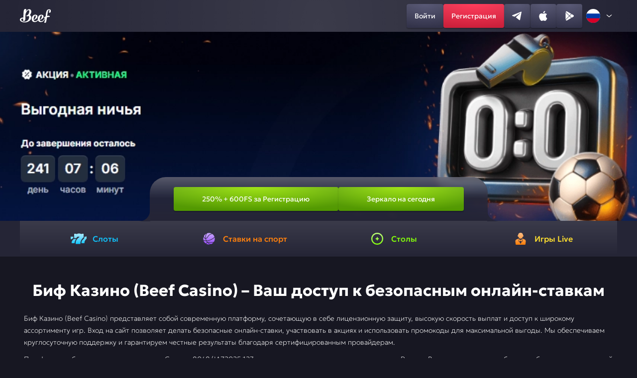

--- FILE ---
content_type: text/css
request_url: https://podarkin27.ru/content/css/style.css
body_size: 2809
content:
@font-face {font-family: 'Geologica';src: url('../Geologica-VariableFont_CRSV,SHRP,slnt,wght.ttf') format('truetype');font-weight: 100 900;font-display: swap;}:focus {outline: 0 !important }.hidden {display: none;}.rotate-180 {transform: rotate(180deg);}.rotate--90 {margin-left: 4px;transform: rotate(-90deg);}table {border-collapse: collapse;width: 100% }table tr {border-left: 1px solid #fff;border-top: 1px solid #fff }table td {border-right: 1px solid #fff;border-bottom: 1px solid #fff;padding: 10px;min-width: 120px }.c-table__wrapper {overflow-x: auto;margin: 20px 0;padding-bottom: 2px }.text-block-second-content h2, .text-block-second-content h3, .text-block-second-content h4 .text-block-content h2, .text-block-content h3, .text-block-content h4, .text-block-second-content table, .text-block-content table {margin-bottom: 15px;}.text-block-second-content img, .text-block-content img {margin: 2rem auto }.text-block-second-content p, .text-block-content p {margin-bottom: 10px;}.text-block-second-content ul, .text-block-content ul {padding-left: 25px;list-style-type: disc;margin-bottom: 15px }.text-block-second-content ol, .text-block-content ol {padding-left: 25px;list-style-type: decimal;margin-bottom: 15px }.text-block-second-content a:not([class]), .text-block-content a:not([class]) {color: FireBrick;text-decoration: none }.text-block-second-content a:not([class]):focus, .text-block-second-content a:not([class]):hover, .text-block-second-content a:not([class]):focus, .text-block-second-content a:not([class]):hover {text-decoration: underline }@media screen and (max-width: 1200px) {.header {padding: 0px 12px;}.base-block {padding: 0px 48px;}}@media screen and (max-width: 1024px) {.base-block {margin-top: 32px;padding: 0px 32px;}}@media screen and (max-width: 668px) {.base-block {padding: 0px 8px;row-gap: 32px;margin-top: 20px;}.h2-base-title {margin-bottom: 20px;font-size: 26px;line-height: 33px;}}.lazyload, .lazyloading {opacity: 0 }.header-buttons-wrapper.active {transform: translateX(0);}.header-register-button:hover::after {z-index: 0;opacity: 1;}.header-register-button:active::after {background: radial-gradient(100% 100% at 50% 0%, #CC2031 0%, #FE5163 100%), linear-gradient(180deg, rgba(255, 255, 255, 0.3) 0%, rgba(255, 255, 255, 0.03) 100%);}.header-social-button:hover::after {z-index: 0;opacity: 1;}.header-social-button:active::after {background: linear-gradient(180deg, rgba(255, 255, 255, 0.1) 0%, rgba(255, 255, 255, 0) 100%), radial-gradient(99.97% 100% at 50% 0%, #41415E 0%, #55557D 100%), radial-gradient(100.01% 100% at 50% 0%, #484868 0%, #33334A 100%);}@media screen and (max-width: 1024px) {.header {position: fixed;left: 0;top: 0;min-height: 56px;padding: 0px 8px;}.header-wrapper {position: relative;height: 56px;}.header-logo {position: absolute;left: 50%;transform: translateX(-50%);height: 24px;}.header-logo img {height: 24px;width: 158px;}.header-burger-button-wrapper {position: absolute;right: 0;}.header-burger-button {display: flex;position: relative;width: 40px;height: 40px;justify-content: center;align-items: center;box-shadow: 0px 2px 4px 0px #0000003D;border-radius: 4px;}.header-burger-button img {z-index: 2;}.header-burger-button::after {content: '';position: absolute;top: 0;left: 0;width: 100%;height: 100%;background: linear-gradient(180deg, rgba(255, 255, 255, 0.10) 0%, rgba(255, 255, 255, 0.00) 100%), radial-gradient(100.01% 100% at 50% 0%, #333348 0%, #252535 100%);opacity: 0;transition: opacity 0.3s ease-out;z-index: -1;}.header-burger-button:hover::after {z-index: 0;opacity: 1;}.header-burger-button::before {border-radius: 4px;}.overlay {position: fixed;display: none;top: 0;left: 0;width: 100%;height: 100%;background: rgba(0, 0, 0, 0.5);z-index: 1049;}.overlay.active {display: block;}.header-buttons-wrapper {overflow-y: auto;padding: 16px 16px 20px 16px;transition: transform 0.3s ease;position: fixed;flex-direction: column;row-gap: 28px;right: 0;top: 0;width: 320px;height: 100svh;background: #252536;box-shadow: -2px 0 5px rgba(0, 0, 0, 0.5);transform: translateX(100%);z-index: 1050;}.header-nav {display: flex;flex-direction: column;}.header-nav-item {padding: 12px 12px;font-size: 14px;font-weight: 400;line-height: 16px;letter-spacing: 0px;text-align: left;color: #8A8AAE;border-radius: 4px;}.header-nav-item:hover {color: white;background-color: #41415E;transition: all 0.3s ease-out;}.header-close-btn {display: block;margin: 6.5px 0px;align-self: end;}.header-lang {align-self: center;}.header-social-buttons-wrapper {order: 3;align-self: center;}.header-vertical-divider {display: none;}.header-horizontal-divider {display: block;margin: 0px -16px 20px -16px;height: 1px;background: linear-gradient(270deg, rgba(58, 58, 82, 0.08) 0%, #3A3A52 55.73%, rgba(58, 58, 82, 0.08) 100%);}.header-register-button-wrapper {margin-top: auto;order: 4;}.header-button.header-register-button {min-height: 40px;height: 40px;}.header-button.header-enter-button {height: 40px;min-height: 40px;}.main {margin-top: 56px;}}.banner-title-wrapper {display: flex;justify-content: center;padding: 16px 0px;width: 100%;margin-top: -60px;position: relative;backdrop-filter: blur(5px);}.banner-title-wrapper::before {content: '';position: absolute;top: 0;left: 0;right: 0;bottom: 0;border-width: 1px 0px 0px 0px;border-style: solid;border-color: transparent;background: linear-gradient(270deg, rgba(255, 255, 255, 0) 0%, rgba(255, 255, 255, 0.24) 50%, rgba(255, 255, 255, 0.04) 93.23%) border-box;-webkit-mask: linear-gradient(#fff, #fff) padding-box, linear-gradient(#fff, #fff);mask-composite: exclude;}.banner-title {font-size: 28px;font-weight: 800;line-height: 28px;letter-spacing: 0em;background: linear-gradient(180deg, #FFF47A 0%, #F4B200 37.5%, #FFC30C 45.31%, #FFF47A 99.48%);-webkit-background-clip: text;background-clip: text;color: transparent;}@media screen and (max-width: 668px) {.banner-title-wrapper {margin-top: -28px;padding: 4px 0px;}.banner-title {font-size: 10px;font-weight: 800;line-height: 20px;letter-spacing: 0em;}}.prize-fund-button:hover::after {z-index: 0;opacity: 1;}.prize-fund-button:active::after {background: radial-gradient(165.13% 100% at 50% 0%, #529900 0%, #CCFF00 100%), linear-gradient(180deg, rgba(255, 255, 255, 0.4) 0%, rgba(255, 255, 255, 0.04) 100%);}@media screen and (max-width: 668px) {.prize-fund-wrapper {margin-top: -36px;}.prize-fund {width: auto;display: flex;column-gap: 8px;height: 36px;padding: 6px 24px;border-radius: 16px 16px 0 0;font-size: 20px;font-weight: 500;line-height: 24px;letter-spacing: 0em;}.prize-fund::before {border-radius: 16px 16px 0 0;}.prize-fund-desktop-section {display: none;background: #252536;}.prize-fund-mobile-section {display: block;}.prize-fund-mobile-second-block-text {font-size: 12px;font-weight: 400;line-height: 20px;letter-spacing: 0em;display: flex;column-gap: 4px;padding: 4px 8px;margin-bottom: 16px;border-radius: 4px;background: #1E1E2C;}.prize-fund-mobile-second-block {width: 100%;display: flex;flex-direction: column;align-items: center;background: #252536;box-shadow: 0px 2px 2px 0px #00000099;border-radius: 0px 0px 8px 8px;padding: 0px 8px 8px 8px;}.prize-fund-mobile-second-block-title {font-size: 18px;font-weight: 500;line-height: 24px;letter-spacing: 0px;margin: 12px 0px;}.prize-fund-mobile-second-block-button {height: 40px;width: 100%;}}.navigation-menu .menu-item:nth-child(1):hover {background: radial-gradient(48.61% 48.61% at 50% 100%, rgba(8, 193, 250, 0.1) 0%, rgba(10, 194, 250, 0) 100%);}.navigation-menu .menu-item:nth-child(1):active::after {border-bottom: 2px solid #07BCF7;}.navigation-menu .menu-item:nth-child(2):hover {background: radial-gradient(48.61% 48.61% at 50% 100%, rgba(251, 121, 3, 0.1) 0%, rgba(251, 121, 3, 0) 100%);}.navigation-menu .menu-item:nth-child(2):active::after {border-bottom: 2px solid #FB7903;}.navigation-menu .menu-item:nth-child(3):hover {background: radial-gradient(48.61% 48.61% at 50% 100%, rgba(125, 250, 0, 0.1) 0%, rgba(125, 250, 0, 0) 100%);}.navigation-menu .menu-item:nth-child(3):active::after {border-bottom: 2px solid #7DFA00 }.navigation-menu .menu-item:nth-child(4):hover {background: radial-gradient(48.61% 48.61% at 50% 100%, rgba(255, 161, 74, 0.1) 0%, rgba(255, 161, 74, 0) 100%);}.navigation-menu .menu-item:nth-child(4):active::after {border-bottom: 2px solid #FFDE26 }@media screen and (max-width: 1024px) {.navigation-menu .menu-item {flex-direction: column;height: 100px;}.navigation-menu .menu-item img {margin-right: 0px;margin-bottom: 12px;}}@media screen and (max-width: 668px) {.navigation {border-radius: 8px;margin: 32px 8px 0px 8px;}.navigation-menu .menu-item {flex-direction: column;height: 64px;}.navigation-menu .menu-item::before {border-width: 1px;}.navigation-menu .menu-item:first-child::before {border-radius: 8px 0px;}.navigation-menu .menu-item:last-child::before {border-radius: 0px 8px;}.navigation-menu .menu-item img {margin-right: 0px;margin-bottom: 4px;width: 24px;height: 24px;}.navigation-menu .menu-item .menu-item-text {font-size: 10px;font-weight: 500;line-height: 12px;letter-spacing: 0px;}}.flex-display {display: flex;}@media screen and (max-width: 668px) {.text-block {padding: 16px;margin-bottom: 12px;}.text-and-articles-block-title {font-size: 20px;line-height: 24px;}.text-block-content, .text-block-content-visible, .text-block-content-hidden {row-gap: 20px;font-size: 14px;font-weight: 100;line-height: 20px;}.text-block-button {margin-top: -4px;}}.articles-header-wrapper img.open {transform: rotate(0deg);}.articles-item:hover::before {opacity: 1;}.articles-item:active::before {background: #33334A;opacity: 1;}.articles-item:hover, .articles-item:active {color: white;}@media screen and (max-width: 1200px) {.articles-item {flex: 0 0 100%;}}@media screen and (max-width: 668px) {.articles-header-wrapper {padding: 16px 16px 16px 16px;}.articles-item {padding: 12px;}}.inline-display {display: inline;}.text-block-second-button:hover {color: white;}.text-block-second-button:active {color: #41415c;}@media screen and (max-width: 668px) {.text-block-second-content {margin-bottom: 8px;}.text-block-second-button {font-size: 16px;line-height: 16px;}}.advantages-item:hover::after {z-index: 0;opacity: 1;}@media screen and (max-width: 1024px) {.advantages-item {flex: 0 0 calc(50% - 6px);}}@media screen and (max-width: 668px) {.advantages-content {padding: 12px;}.advantages-item {flex: 0 0 100%;}}.faq-item-content-visible.hide, .review-item-content-visible.hide {display: none;}.faq-item-content-hidden.open, .review-item-content-hidden.open {display: block;}.faq-pagination-prev-button:not(:disabled):hover::after, .faq-pagination-next-button:not(:disabled):hover::after, .review-pagination-prev-button:not(:disabled):hover::after, .review-pagination-next-button:not(:disabled):hover::after {z-index: 0;opacity: 1;}.faq-pagination-prev-button:not(:disabled):active::after, .faq-pagination-next-:not(:disabled):active::after, .review-pagination-prev-button:not(:disabled):active::after, .review-pagination-next-:not(:disabled):active::after {background: linear-gradient(180deg, rgba(255, 255, 255, 0.1) 0%, rgba(255, 255, 255, 0) 100%), radial-gradient(99.97% 100% at 50% 0%, #41415E 0%, #55557D 100%), radial-gradient(100.01% 100% at 50% 0%, #484868 0%, #33334A 100%);}@media screen and (max-width: 668px) {.review {margin-bottom: 32px;}.faq-content, .review-content {margin-bottom: 20px;}.faq-item, .review-item {padding: 16px;}.faq-item-title, .review-item-title {margin-bottom: 8px;font-size: 12px;font-weight: 300;line-height: 16px;letter-spacing: 0px;color: #8A8AAE;}.faq-pagination-prev-button, .faq-pagination-next-button, .review-pagination-prev-button, .review-pagination-next-button {width: 40px;height: 36px;}.faq-pagination-label, .review-pagination-label {width: 86px;font-size: 12px;}}.footer-nav-item:hover {color: white;transition: all 0.3s ease-out;}.footer-social-btn:hover {opacity: 0.8;}.footer-social-btn:active {background: black;}@media screen and (max-width: 1024px) {.footer-content-first-part, .footer-content-second-part {flex-wrap: wrap;}.footer-content-first-part {justify-content: center;}.footer-content-second-part .footer-second-part-item:first-child {max-width: 100%;}.footer-content-second-part .footer-second-part-item:nth-child(2) {max-width: calc(100% - 214px);}}@media screen and (max-width: 668px) {.footer {margin: 0px 20px;}.footer-content-first-part {justify-content: center;padding: 20px 0px;}.footer-content-second-part {justify-content: center;padding: 20px 0px;}.footer-content-second-part .footer-second-part-item:nth-child(1) {order: 2;}.footer-content-second-part .footer-second-part-item:nth-child(2) {max-width: 100%;order: 3;}.footer-content-second-part .footer-second-part-item:nth-child(3) {order: 1;}.footer-nav {justify-content: center;}.footer-second-part-item-text {font-size: 10px;}}.header-lang .choose-lang-button:hover, .footer-lang .choose-lang-button:hover {background: #41415E;}.header-lang .choose-lang-list li:first-child:nth-last-child(even) {grid-column: inherit;}.choose-lang-list.show {visibility: visible;transform: scale(1);}.choose-lang-list li:hover {background-color: #2d3047;}.choose-lang .lang-native-select {display: none;}@media screen and (max-width: 1024px) {.header-lang .choose-lang-button span {display: block;}.header-lang .choose-lang-list {display: flex;flex-direction: column;border-radius: 4px;top: -260px;right: -19px;transform-origin: top right;}}
h1 {font-size: 32px;font-weight: 700;line-height: 40px;letter-spacing: 0px;text-align: center;margin-bottom: 24px;}
.text-block-second h2 {margin-top: 30px;margin-bottom: 24px;}

--- FILE ---
content_type: text/css
request_url: https://podarkin27.ru/noindex/games.css
body_size: 619
content:
.gamecard img {scale: 1.1;transition: transform 0.5s ease;}.gamecard:hover img {scale: 1;}.visually-hidden {position: absolute;width: 1px;height: 1px;margin: -1px;padding: 0;overflow: hidden;clip: rect(0, 0, 0, 0);border: 0;}.games-header-search input:focus, .games-header-search input:hover, .games-header-selector-wrapper:hover {outline: 0;box-shadow: 0 0 0 1px #ffde26 }@media (max-width: 1200px) {.games-section-title {display: block;text-align: center;font-size: 32px;font-weight: 700;line-height: 40px;letter-spacing: 0 }}@media (max-width: 1024px) {.games-header-selector-wrapper {width: 148px }.games-header-selector {width: 100% }.games-header-wrapper {justify-content: flex-start }}.gamecard-demo-button:hover::after, .gamecard-like-button:hover::after, .gamecard-play-button:hover::after, .games-header-button:hover::after {z-index: 0;opacity: 1 }.games-header-button:active::after {background: radial-gradient(99.97% 100% at 50% 0, #41415e 0, #55557d 100%), radial-gradient(100.01% 100% at 50% 0, #484868 0, #33334a 100%) }.games-header-search-input-box .search_submit:hover {color: #fff }@media (max-width: 1024px) {.games-header-search input {width: 100% }.games-header-search {margin-left: 20px;width: 100% }}@media (max-width: 668px) {.games-section-title {display: block;font-size: 26px;font-weight: 700;line-height: 32px;letter-spacing: 0 }.games-header-wrapper {display: flex;flex-direction: column;gap: 12px }.games-header-selector, .games-header-selector-wrapper {height: 40px;width: 100%;font-size: 14px }.games-section {row-gap: 20px }.games-header-button {height: 40px }.games-header {order: 2 }.games-header-search {margin-left: 0;order: 1 }.games-header-search input {height: 40px;width: 100% }.games-header-search input, .games-header-search input::placeholder {font-size: 14px }}.gamecard:hover .gamecard-chips {transition: .1s ease-out;visibility: hidden }.gamecard:hover .gamecard-overlay {opacity: 1;backdrop-filter: blur(1px) }.gamecard-play-button:active::after {background: radial-gradient(165.13% 100% at 50% 0, #529900 0, #cf0 100%), linear-gradient(180deg, rgba(255, 255, 255, .4) 0, rgba(255, 255, 255, .04) 100%) }.gamecard-like-button:hover .gamecard-like-button-img-hover {display: block }@media (max-width: 1199px) {.gamecard {flex: 1 1 calc(25% - 16px);max-height: 264px }.games-container .gamecard:nth-child(11), .games-container .gamecard:nth-child(12) {display: block }}@media (max-width: 1024px) {.gamecard {flex: 1 1 calc(20% - 16px);max-height: 215px }.gamecard-overlay {padding-top: 29.48px }.games-container .gamecard:nth-child(11), .games-container .gamecard:nth-child(12) {display: none }}@media (max-width: 965px) {.gamecard {flex: 1 1 calc(25% - 16px);max-height: 209px }.games-container .gamecard:nth-child(11), .games-container .gamecard:nth-child(12) {display: block }}@media (max-width: 750px) {.gamecard {flex: 1 1 calc(33.33% - 16px);max-height: 209px }.games-container .gamecard:nth-child(10), .games-container .gamecard:nth-child(11), .games-container .gamecard:nth-child(12), .games-container .gamecard:nth-child(7), .games-container .gamecard:nth-child(8), .games-container .gamecard:nth-child(9) {display: none }}@media (max-width: 550px) {.games-container {gap: 12px }.gamecard {flex: 1 1 calc(50% - 12px);max-height: 229px }.gamecard-overlay {padding-top: 19.48px }.gamecard-chips {top: 8px;left: 8px }.gamecard-chip {font-size: 10px;padding: 4px 7px }.gamecard-chip-like {width: 28px }.gamecard-chip-new {width: 40px }.gamecard-chip-pre {width: 36px }}@media (max-width: 450px) {.gamecard {max-height: 199px }}


--- FILE ---
content_type: image/svg+xml
request_url: https://podarkin27.ru/content/img/flags/Brazil.svg
body_size: 111
content:
<svg width="36" height="36" viewBox="0 0 36 36" fill="none" xmlns="http://www.w3.org/2000/svg">
<g clip-path="url(#clip0_663_31872)">
<path d="M0.00976562 0.0163574H36.0488V36.056H0.00976562V0.0163574Z" fill="#009B3A"/>
<path d="M3.06055 18.0055L18.0065 27.5455L32.9524 18.0055L18.0065 8.46558L3.06055 18.0055Z" fill="#FEDF00"/>
<path d="M18.0064 24.3046C21.4855 24.3046 24.3058 21.4843 24.3058 18.0052C24.3058 14.5261 21.4855 11.7058 18.0064 11.7058C14.5274 11.7058 11.707 14.5261 11.707 18.0052C11.707 21.4843 14.5274 24.3046 18.0064 24.3046Z" fill="#002776"/>
</g>
<defs>
<clipPath id="clip0_663_31872">
<rect width="36" height="36" rx="18" fill="white"/>
</clipPath>
</defs>
</svg>


--- FILE ---
content_type: image/svg+xml
request_url: https://podarkin27.ru/content/img/flags/Germany.svg
body_size: -138
content:
<svg width="36" height="36" viewBox="0 0 36 36" fill="none" xmlns="http://www.w3.org/2000/svg">
<g clip-path="url(#clip0_663_33258)">
<path d="M0 0H36V36H0V0Z" fill="black"/>
<path d="M0 12H36V36H0V12Z" fill="#DD0000"/>
<path d="M0 24H36V36H0V24Z" fill="#FFCE00"/>
</g>
<defs>
<clipPath id="clip0_663_33258">
<rect width="36" height="36" rx="18" fill="white"/>
</clipPath>
</defs>
</svg>


--- FILE ---
content_type: image/svg+xml
request_url: https://podarkin27.ru/content/img/logo.svg
body_size: 2779
content:
<svg viewBox="0 0 586 266" xmlns="http://www.w3.org/2000/svg">
<g clip-path="url(#clip0_6071_227825)">
<path d="M383.532 207.623C381.897 206.772 380.563 205.438 379.712 203.802C377.95 201.062 379.42 198.611 384.12 196.45C398.822 190.178 408.131 176.652 412.047 155.869C413.58 148.717 413.876 141.355 412.925 134.102C411.748 127.638 409.69 124.014 406.751 123.229C401.266 121.653 395.481 126.454 389.397 137.633C384.496 146.465 380.38 157.149 377.049 169.685C373.326 183.797 372.737 196.639 375.284 208.211C378.229 221.937 384.995 229.878 395.58 232.033C407.728 234.58 420.172 231.64 432.912 223.214C445.459 215.174 467.172 180.459 471.67 168.109C471.767 166.718 471.977 165.337 472.299 163.979C475.431 162.982 479.061 155.999 480.437 157.994C482.003 160.149 485.953 159.111 484.188 163.62C477.924 179.501 459.034 221.818 431.446 240.871C414.205 250.288 396.272 253.035 377.648 249.111C365.1 246.358 354.794 238.417 346.729 225.289C337.712 210.585 334.97 193.53 338.5 174.124C342.616 152.75 351.633 136.184 365.549 124.426C379.865 112.076 396.425 107.567 415.229 110.899C428.374 113.246 437.683 118.637 443.155 127.069C448.255 134.711 449.253 143.825 446.148 154.413C439.099 178.52 418.228 196.257 383.532 207.623Z" fill="white"/>
<path d="M268.694 207.623C267.046 206.774 265.701 205.436 264.844 203.792C263.069 201.049 264.545 198.594 269.242 196.44C283.957 190.168 293.266 176.641 297.169 155.859C298.71 148.708 299.01 141.345 298.057 134.092C296.88 127.628 294.822 124.003 291.883 123.219C286.397 121.643 280.613 126.444 274.529 137.623C269.628 146.455 265.512 157.139 262.181 169.675C258.457 183.787 257.869 196.629 260.416 208.201C263.355 221.927 270.117 229.868 280.702 232.023C292.857 234.57 305.304 231.63 318.044 223.204C330.591 215.164 339.119 204.969 343.627 192.619C343.627 192.42 343.717 192.32 343.916 192.32C347.061 191.342 349.319 191.834 350.688 193.796C352.258 195.951 352.158 199.276 350.389 203.772C344.119 219.653 332.849 232.003 316.578 240.821C299.29 250.238 281.357 252.985 262.779 249.061C250.232 246.308 239.926 238.367 231.861 225.239C222.844 210.535 220.098 193.48 223.622 174.074C227.738 152.7 236.754 136.134 250.671 124.376C264.98 112.026 281.543 107.517 300.361 110.849C313.493 113.197 322.802 118.587 328.287 127.019C333.381 134.661 334.358 143.775 331.22 154.363C324.205 178.504 303.363 196.257 268.694 207.623Z" fill="white"/>
<path d="M161.166 7.36197C179.399 2.46061 193.904 6.1848 204.682 18.5346C216.052 32.0616 218.21 50.5896 211.155 74.1188C205.836 91.5628 197.993 106.071 187.627 117.642C198.405 121.566 206.148 129.015 210.856 139.988C214.978 150.183 215.863 161.652 213.509 174.394C208.017 203.41 190.373 225.356 160.578 240.233C134.507 253.567 105.985 258.764 75.0128 255.825C51.8936 253.47 33.2758 247.196 19.1596 237.001C4.05929 226.22 -2.11777 213.282 0.628347 198.185C2.98216 186.215 11.021 177.097 24.745 170.832C37.0191 165.044 50.8124 163.298 64.1414 165.845C65.5178 148.194 66.6947 128.689 67.6721 107.328C68.8424 80.46 69.4309 66.1616 69.4375 64.4325C70.9934 39.5333 74.5208 22.6712 80.0197 13.8461C87.2673 2.28105 96.1872 -2.04172 106.779 0.877813C116.374 3.43157 121.275 8.41939 121.481 15.8412C118.342 22.7045 115.204 34.2696 112.065 50.5365C125.783 27.2467 142.15 12.8552 161.166 7.36197ZM62.4259 188.509C54.2009 184.393 46.4579 183.315 39.197 185.277C31.3576 187.432 26.6532 192.722 25.084 201.148C23.5215 212.92 29.3063 222.822 42.4385 230.856C53.2168 237.506 66.1528 241.526 81.2464 242.916C98.6939 244.486 115.846 240.163 132.701 229.948C151.904 218.39 164.252 202.216 169.744 181.427C175.615 159.081 174.618 143.203 166.752 133.793C155.189 139.665 142.555 141.328 128.851 138.781C122.388 137.404 119.549 135.15 120.334 132.017C121.118 128.885 125.234 125.749 132.681 122.61L143.333 117.992C153.307 112.545 165.216 95.2572 171.489 76.4332C177.361 59.3815 178.93 45.7482 176.197 35.5331C173.052 24.3604 165.505 21.0352 153.556 25.5575C144.912 28.8827 135.697 38.9779 125.909 55.8434C116.933 70.9365 107.667 87.8451 105.962 101.422C104.392 123.774 103.608 148.77 103.608 176.409C103.807 197.777 100.28 213.166 93.0255 222.576C84.7871 233.17 72.8186 233.662 57.1198 224.052C58.6758 220.91 59.7629 216.012 60.3513 209.348L62.4259 188.509Z" fill="white"/>
<path d="M460.749 258.768C460.927 254.636 461.884 250.574 463.572 246.797C466.834 237.264 469.457 227.522 471.421 217.638C473.246 207.743 475.032 197.109 476.727 185.846L480.447 168.03L466.005 173.866C464.087 174.074 462.149 173.778 460.38 173.008C458.643 172.256 457.141 171.05 456.031 169.516C455.277 168.509 454.808 167.316 454.675 166.065C454.476 164.708 455.373 162.992 457.348 160.837C459.65 158.44 462.205 156.3 464.968 154.453C471.107 150.495 477.646 147.195 484.477 144.607L485.185 140.667C486.611 132.686 490.042 105.253 491.299 96.7739C492.556 88.2946 493.713 79.965 495.288 71.8348C496.735 63.9573 498.623 56.1674 500.943 48.5019C503.007 41.4998 506.028 34.816 509.92 28.6403C513.59 22.5668 518.636 17.4411 524.651 13.6769C530.783 9.82463 537.703 7.40077 544.898 6.58435C554.363 4.8325 564.141 6.5878 572.406 11.5222C576.044 13.9665 579.107 17.1729 581.382 20.9192C583.623 24.6049 585.007 28.7472 585.432 33.0397C586.997 42.3867 585.161 51.9852 580.255 60.0935C578.766 63.0232 576.602 65.557 573.942 67.4856C571.224 69.4593 568.093 70.7895 564.786 71.376C561.417 72.0287 557.928 71.6065 554.812 70.169C551.743 68.7669 549.227 66.3841 547.661 63.3955C546.807 62.1519 546.207 60.7516 545.895 59.2754C545.606 57.2803 546.753 55.2853 549.356 53.2204C553.993 48.8044 557.058 42.9921 558.083 36.6707C558.467 34.6985 558.527 32.6771 558.263 30.6854C557.206 23.5628 553.545 19.9716 547.461 20.7796C539.063 21.8969 532.69 31.8959 528.341 50.7764C527.065 56.6122 525.848 62.8767 524.731 69.7798L515.585 134.083C521.692 132.205 527.916 130.729 534.216 129.663C537.759 129.143 541.355 129.106 544.908 129.554C547.931 129.99 550.885 130.819 553.695 132.018C556.324 132.977 558.67 134.583 560.517 136.686C562.312 138.75 563.521 141.258 564.018 143.949C564.349 144.959 564.424 146.035 564.237 147.081C564.043 148.13 563.602 149.119 562.951 149.964C562.269 150.813 561.402 151.495 560.417 151.959C559.417 152.436 558.323 152.682 557.216 152.677L538.954 154.443C529.811 155.594 520.734 157.209 511.755 159.281L508.055 180.799C504.295 208.461 501.542 222.596 498.48 235.355C495.996 246.328 495.837 246.329 493.862 251.546C492.428 255.398 489.956 258.778 486.718 261.311C483.48 263.843 479.604 265.428 475.52 265.891C466.314 266.529 461.557 264.255 460.749 258.768Z" fill="white"/>
</g>
<defs>
<clipPath id="clip0_6071_227825">
<rect width="586" height="266" fill="white"/>
</clipPath>
</defs>
</svg>


--- FILE ---
content_type: image/svg+xml
request_url: https://podarkin27.ru/content/img/flags/Poland.svg
body_size: -162
content:
<svg width="36" height="36" viewBox="0 0 36 36" fill="none" xmlns="http://www.w3.org/2000/svg">
<g clip-path="url(#clip0_663_32787)">
<path d="M0 0H36V36H0V0Z" fill="white"/>
<path d="M0 18H36V54H0V18Z" fill="#DC143C"/>
</g>
<defs>
<clipPath id="clip0_663_32787">
<rect width="36" height="36" rx="18" fill="white"/>
</clipPath>
</defs>
</svg>


--- FILE ---
content_type: image/svg+xml
request_url: https://podarkin27.ru/content/img/prize-fund/Prize-fund-rectangle.svg
body_size: 107
content:
<svg width="24" height="24" viewBox="0 0 24 24" fill="none" xmlns="http://www.w3.org/2000/svg">
<g filter="url(#filter0_b_590_131606)">
<path d="M24 0V24H0C24 24 24 0 24 0Z" fill="url(#paint0_linear_590_131606)"/>
</g>
<defs>
<filter id="filter0_b_590_131606" x="-16" y="-16" width="56" height="56" filterUnits="userSpaceOnUse" color-interpolation-filters="sRGB">
<feFlood flood-opacity="0" result="BackgroundImageFix"/>
<feGaussianBlur in="BackgroundImageFix" stdDeviation="8"/>
<feComposite in2="SourceAlpha" operator="in" result="effect1_backgroundBlur_590_131606"/>
<feBlend mode="normal" in="SourceGraphic" in2="effect1_backgroundBlur_590_131606" result="shape"/>
</filter>
<linearGradient id="paint0_linear_590_131606" x1="12" y1="24" x2="12" y2="-40" gradientUnits="userSpaceOnUse">
<stop stop-color="#252536"/>
<stop offset="1" stop-color="#2C2C3F" stop-opacity="0.72"/>
</linearGradient>
</defs>
</svg>


--- FILE ---
content_type: image/svg+xml
request_url: https://podarkin27.ru/content/img/header-social-icons/Telegram.svg
body_size: -69
content:
<svg width="20" height="20" viewBox="0 0 20 20" fill="none" xmlns="http://www.w3.org/2000/svg">
<path d="M19 2.10223L15.9946 17.7923C15.9946 17.7923 15.5741 18.8801 14.4189 18.3584L7.48458 12.8526L7.45242 12.8364C8.38909 11.9654 15.6524 5.20266 15.9698 4.89612C16.4613 4.42136 16.1562 4.13873 15.5856 4.49736L4.85679 11.553L0.717638 10.1108C0.717638 10.1108 0.0662573 9.87083 0.00359284 9.34911C-0.0598962 8.82653 0.739076 8.5439 0.739076 8.5439L17.6131 1.68895C17.6131 1.68895 19 1.05793 19 2.10223Z" fill="#FEFEFE"/>
</svg>


--- FILE ---
content_type: image/svg+xml
request_url: https://podarkin27.ru/content/img/flags/Italy.svg
body_size: -143
content:
<svg width="36" height="36" viewBox="0 0 36 36" fill="none" xmlns="http://www.w3.org/2000/svg">
<g clip-path="url(#clip0_663_25419)">
<path d="M12 0H0V36H12V0Z" fill="#009246"/>
<path d="M24 0H12V36H24V0Z" fill="white"/>
<path d="M36 0H24V36H36V0Z" fill="#CE2B37"/>
</g>
<defs>
<clipPath id="clip0_663_25419">
<rect width="36" height="36" rx="18" fill="white"/>
</clipPath>
</defs>
</svg>


--- FILE ---
content_type: application/javascript
request_url: https://podarkin27.ru/content/scripts/open-drawer.js
body_size: -93
content:
document.addEventListener("DOMContentLoaded",(function(){const e=document.querySelector(".header-buttons-wrapper"),t=document.querySelector(".header-burger-button"),n=document.querySelector(".header-close-btn"),o=document.querySelector(".overlay"),c=document.body;function i(){e.classList.remove("active"),o.classList.remove("active"),c.style.overflow=""}t.addEventListener("click",(function(){e.classList.toggle("active"),o.classList.toggle("active"),e.classList.contains("active")?c.style.overflow="hidden":c.style.overflow=""})),n.addEventListener("click",i),window.addEventListener("click",(function(o){e.contains(o.target)||t.contains(o.target)||n.contains(o.target)||i()})),window.addEventListener("resize",(function(){window.innerWidth>=1024&&i()}));e.querySelectorAll('a[href^="#"]').forEach((e=>{e.addEventListener("click",i)}))}));


--- FILE ---
content_type: image/svg+xml
request_url: https://podarkin27.ru/content/img/18-plus.svg
body_size: 1391
content:
<svg width="40" height="41" viewBox="0 0 40 41" fill="none" xmlns="http://www.w3.org/2000/svg">
<g clip-path="url(#clip0_415_100488)">
<path d="M20 40.499C31.0457 40.499 40 31.5447 40 20.499C40 9.45333 31.0457 0.499023 20 0.499023C8.9543 0.499023 0 9.45333 0 20.499C0 31.5447 8.9543 40.499 20 40.499Z" fill="#FE284A"/>
<path d="M20.0004 36.0989C28.616 36.0989 35.6004 29.1146 35.6004 20.4989C35.6004 11.8833 28.616 4.89893 20.0004 4.89893C11.3847 4.89893 4.40039 11.8833 4.40039 20.4989C4.40039 29.1146 11.3847 36.0989 20.0004 36.0989Z" fill="white"/>
<path d="M10.6401 18.249C10.5231 18.3405 10.3786 18.3898 10.2301 18.389C10.1165 18.3891 10.0045 18.3619 9.90355 18.3097C9.80262 18.2575 9.7157 18.1818 9.65008 18.089L9.14008 17.429C9.05123 17.3106 9.00222 17.1671 9.00008 17.019C8.99831 16.9051 9.02478 16.7925 9.07713 16.6913C9.12948 16.5901 9.20608 16.5034 9.30008 16.439L11.3001 14.979C11.5136 14.7918 11.7862 14.6856 12.0701 14.679H12.6501C12.8349 14.6816 13.0115 14.7562 13.1422 14.8869C13.2729 15.0176 13.3475 15.1942 13.3501 15.379V24.569C13.3475 24.7539 13.2729 24.9304 13.1422 25.0611C13.0115 25.1919 12.8349 25.2664 12.6501 25.269H11.7701C11.5977 25.2495 11.4384 25.1675 11.3223 25.0385C11.2063 24.9095 11.1414 24.7425 11.1401 24.569V17.869L10.6401 18.249ZM22.4501 17.309C22.4522 17.8281 22.3115 18.3377 22.0434 18.7821C21.7753 19.2266 21.3902 19.5888 20.9301 19.829C21.4657 19.9963 21.9308 20.3363 22.2528 20.7958C22.5748 21.2553 22.7356 21.8085 22.7101 22.369C22.7101 24.369 21.1001 25.499 18.8801 25.499C16.6601 25.499 15.0301 24.369 15.0301 22.569C15.0032 22.0054 15.1436 21.4464 15.4336 20.9624C15.7236 20.4784 16.1504 20.091 16.6601 19.849C16.2219 19.5908 15.8626 19.2176 15.6212 18.7699C15.3797 18.3222 15.2652 17.8171 15.2901 17.309C15.2901 15.639 16.8701 14.499 18.8601 14.499C20.8501 14.499 22.4501 15.629 22.4501 17.309ZM17.4501 22.109C17.4501 22.699 17.8501 23.219 18.8501 23.219C19.8501 23.219 20.2601 22.719 20.2601 22.159C20.2603 21.997 20.2256 21.8368 20.1585 21.6894C20.0913 21.5419 19.9933 21.4106 19.8709 21.3044C19.7486 21.1981 19.6048 21.1195 19.4494 21.0737C19.2939 21.0279 19.1305 21.0161 18.9701 21.039H18.7901C18.6321 21.0196 18.4719 21.0321 18.3188 21.0757C18.1657 21.1193 18.023 21.1932 17.899 21.2929C17.7749 21.3927 17.6722 21.5163 17.5968 21.6565C17.5214 21.7967 17.4749 21.9506 17.4601 22.109H17.4501ZM20.0001 17.719C20.0001 17.129 19.6001 16.779 18.8301 16.779C18.0601 16.779 17.7101 17.219 17.7101 17.719C17.7098 17.8555 17.7376 17.9907 17.7915 18.1161C17.8455 18.2415 17.9246 18.3545 18.0239 18.4482C18.1232 18.5419 18.2406 18.6143 18.369 18.6608C18.4973 18.7074 18.6338 18.7272 18.7701 18.719H18.9701C19.1056 18.7258 19.241 18.705 19.3681 18.6577C19.4953 18.6105 19.6115 18.538 19.7097 18.4444C19.808 18.3509 19.8861 18.2383 19.9395 18.1136C19.9928 17.9889 20.0203 17.8547 20.0201 17.719H20.0001ZM26.8801 23.459C26.6873 23.4564 26.5031 23.3787 26.3668 23.2423C26.2304 23.106 26.1527 22.9218 26.1501 22.729V20.829H24.3601C24.1673 20.8264 23.9831 20.7487 23.8468 20.6123C23.7104 20.476 23.6327 20.2918 23.6301 20.099V19.569C23.6327 19.3762 23.7104 19.192 23.8468 19.0557C23.9831 18.9194 24.1673 18.8416 24.3601 18.839H26.1401V16.989C26.1427 16.7962 26.2204 16.612 26.3568 16.4757C26.4931 16.3394 26.6773 16.2616 26.8701 16.259H27.5401C27.7329 16.2616 27.9171 16.3394 28.0534 16.4757C28.1898 16.612 28.2675 16.7962 28.2701 16.989V18.859H30.1401C30.3329 18.8616 30.5171 18.9394 30.6534 19.0757C30.7898 19.212 30.8675 19.3962 30.8701 19.589V20.109C30.8675 20.3018 30.7898 20.486 30.6534 20.6223C30.5171 20.7587 30.3329 20.8364 30.1401 20.839H28.2801V22.739C28.2775 22.9318 28.1998 23.116 28.0634 23.2523C27.9271 23.3887 27.7429 23.4664 27.5501 23.469L26.8801 23.459Z" fill="black"/>
</g>
<defs>
<clipPath id="clip0_415_100488">
<rect width="40" height="40" fill="white" transform="translate(0 0.499023)"/>
</clipPath>
</defs>
</svg>


--- FILE ---
content_type: image/svg+xml
request_url: https://podarkin27.ru/content/img/footer-social-icons/youtube.svg
body_size: 194
content:
<svg width="22" height="15" viewBox="0 0 22 15" fill="none" xmlns="http://www.w3.org/2000/svg">
<path fill-rule="evenodd" clip-rule="evenodd" d="M2.26249 14.5558C1.87023 14.4398 1.51232 14.2333 1.21896 13.9539C0.925599 13.6744 0.705403 13.3302 0.576947 12.9503C-0.157079 10.9864 -0.374569 2.78595 1.03911 1.1671C1.50961 0.640472 2.17389 0.316242 2.88777 0.264783C6.68024 -0.133297 18.3975 -0.0802192 19.7432 0.397476C20.1217 0.517346 20.4675 0.71928 20.7547 0.988145C21.0419 1.25701 21.263 1.58584 21.4015 1.94999C22.2035 3.98019 22.2307 11.3579 21.2928 13.3085C21.044 13.8163 20.6275 14.2276 20.1102 14.4762C18.6965 15.1662 4.13833 15.153 2.26249 14.5558ZM8.28422 10.7077L15.0808 7.25771L8.28422 3.78115V10.7077Z" fill="white"/>
</svg>


--- FILE ---
content_type: application/javascript
request_url: https://podarkin27.ru/content/scripts/articles.js
body_size: -268
content:
document.querySelector(".articles-header-wrapper").addEventListener("click",function(){let e=document.querySelector(".articles-items-wrapper"),r=document.querySelector(".articles-header-wrapper img");e.classList.toggle("open"),r.classList.toggle("open")});


--- FILE ---
content_type: image/svg+xml
request_url: https://podarkin27.ru/content/img/menu-icons/Table.svg
body_size: 125
content:
<svg width="32" height="32" viewBox="0 0 32 32" fill="none" xmlns="http://www.w3.org/2000/svg">
<path d="M17.4859 14.6286L20.0002 16L17.4859 17.3714L16.1145 20L14.743 17.4857L12.0002 16L14.6288 14.6286L16.1145 12L17.4859 14.6286Z" fill="url(#paint0_linear_663_35913)"/>
<path d="M17.4859 14.6286L20.0002 16L17.4859 17.3714L16.1145 20L14.743 17.4857L12.0002 16L14.6288 14.6286L16.1145 12L17.4859 14.6286Z" fill="url(#paint1_linear_663_35913)" fill-opacity="0.2"/>
<path fill-rule="evenodd" clip-rule="evenodd" d="M4 16C4 9.29412 9.29412 4 16 4C22.7059 4 28 9.29412 28 16C28 22.5882 22.7059 28 16 28C9.41176 28 4 22.5882 4 16ZM6.35294 16C6.35294 21.2941 10.7059 25.6471 16 25.6471C21.2941 25.6471 25.6471 21.2941 25.6471 16C25.6471 10.7059 21.2941 6.35294 16 6.35294C10.7059 6.35294 6.35294 10.7059 6.35294 16Z" fill="url(#paint2_linear_663_35913)"/>
<path fill-rule="evenodd" clip-rule="evenodd" d="M4 16C4 9.29412 9.29412 4 16 4C22.7059 4 28 9.29412 28 16C28 22.5882 22.7059 28 16 28C9.41176 28 4 22.5882 4 16ZM6.35294 16C6.35294 21.2941 10.7059 25.6471 16 25.6471C21.2941 25.6471 25.6471 21.2941 25.6471 16C25.6471 10.7059 21.2941 6.35294 16 6.35294C10.7059 6.35294 6.35294 10.7059 6.35294 16Z" fill="url(#paint3_linear_663_35913)" fill-opacity="0.2"/>
<defs>
<linearGradient id="paint0_linear_663_35913" x1="16" y1="4" x2="16" y2="28" gradientUnits="userSpaceOnUse">
<stop stop-color="#A9FF54"/>
<stop offset="1" stop-color="#80FF00"/>
</linearGradient>
<linearGradient id="paint1_linear_663_35913" x1="16" y1="4" x2="16" y2="28" gradientUnits="userSpaceOnUse">
<stop stop-color="white"/>
<stop offset="1" stop-color="white" stop-opacity="0"/>
</linearGradient>
<linearGradient id="paint2_linear_663_35913" x1="16" y1="4" x2="16" y2="28" gradientUnits="userSpaceOnUse">
<stop stop-color="#A9FF54"/>
<stop offset="1" stop-color="#80FF00"/>
</linearGradient>
<linearGradient id="paint3_linear_663_35913" x1="16" y1="4" x2="16" y2="28" gradientUnits="userSpaceOnUse">
<stop stop-color="white"/>
<stop offset="1" stop-color="white" stop-opacity="0"/>
</linearGradient>
</defs>
</svg>


--- FILE ---
content_type: image/svg+xml
request_url: https://podarkin27.ru/content/img/flags/Turkey.svg
body_size: 41
content:
<svg width="36" height="36" viewBox="0 0 36 36" fill="none" xmlns="http://www.w3.org/2000/svg">
<g clip-path="url(#clip0_663_29821)">
<path d="M0 0H36V36H0V0Z" fill="#E30A17"/>
<path d="M14.8809 27C19.8514 27 23.8809 22.9706 23.8809 18C23.8809 13.0294 19.8514 9 14.8809 9C9.9103 9 5.88086 13.0294 5.88086 18C5.88086 22.9706 9.9103 27 14.8809 27Z" fill="white"/>
<path d="M17.1004 25.2001C21.0768 25.2001 24.3004 21.9765 24.3004 18C24.3004 14.0236 21.0768 10.8 17.1004 10.8C13.1239 10.8 9.90039 14.0236 9.90039 18C9.90039 21.9765 13.1239 25.2001 17.1004 25.2001Z" fill="#E30A17"/>
<path d="M22.0195 18.0002L30.1195 20.6402L25.0795 13.7402V22.2602L30.1195 15.3602L22.0195 18.0002Z" fill="white"/>
</g>
<defs>
<clipPath id="clip0_663_29821">
<rect width="36" height="36" rx="18" fill="white"/>
</clipPath>
</defs>
</svg>


--- FILE ---
content_type: image/svg+xml
request_url: https://podarkin27.ru/content/img/Burger.svg
body_size: -8
content:
<svg width="16" height="16" viewBox="0 0 16 16" fill="none" xmlns="http://www.w3.org/2000/svg">
<mask id="mask0_879_29569" style="mask-type:alpha" maskUnits="userSpaceOnUse" x="0" y="0" width="16" height="16">
<path d="M1.33331 2.75C1.33331 2.34375 1.63093 2 2.0476 2H13.9524C14.3393 2 14.6666 2.34375 14.6666 2.75C14.6666 3.1875 14.3393 3.5 13.9524 3.5H2.0476C1.63093 3.5 1.33331 3.1875 1.33331 2.75ZM1.33331 7.75C1.33331 7.34375 1.63093 7 2.0476 7H13.9524C14.3393 7 14.6666 7.34375 14.6666 7.75C14.6666 8.1875 14.3393 8.5 13.9524 8.5H2.0476C1.63093 8.5 1.33331 8.1875 1.33331 7.75ZM13.9524 13.5H2.0476C1.63093 13.5 1.33331 13.1875 1.33331 12.75C1.33331 12.3438 1.63093 12 2.0476 12H13.9524C14.3393 12 14.6666 12.3438 14.6666 12.75C14.6666 13.1875 14.3393 13.5 13.9524 13.5Z" fill="white"/>
</mask>
<g mask="url(#mask0_879_29569)">
<rect width="16" height="16" fill="white"/>
</g>
</svg>


--- FILE ---
content_type: image/svg+xml
request_url: https://podarkin27.ru/content/img/flags/England.svg
body_size: 86
content:
<svg width="36" height="36" viewBox="0 0 36 36" fill="none" xmlns="http://www.w3.org/2000/svg">
<g clip-path="url(#clip0_663_22422)">
<path d="M-18 0H54.0014V36.0007H-18V0Z" fill="#000066"/>
<path d="M-18 0V4.02502L45.9517 36.0009H54.0014V31.9759L-9.95026 0.000216H-18V0ZM54.0014 0V4.0248L-9.95026 36.0007H-18V31.9759L45.9517 0H54.0014Z" fill="white"/>
<path d="M12.0006 0V36.0007H24.0008V0H12.0006V0ZM-18 12.0002V24.0005H54.0014V12.0002H-18Z" fill="white"/>
<path d="M-18 14.4003V21.6004H54.0014V14.4003H-18ZM14.4007 0V36.0007H21.6007V0H14.4007ZM-18 36.0007L6.00048 24.0005H11.367L-12.6335 36.0007H-18ZM-18 0L6.00048 12.0002H0.633959L-18 2.68344V0ZM24.6344 12.0002L48.6349 0H54.0014L30.001 12.0002H24.6344ZM54.0014 36.0007L30.001 24.0005H35.3675L54.0014 33.3175V36.0007V36.0007Z" fill="#CC0000"/>
</g>
<defs>
<clipPath id="clip0_663_22422">
<rect width="36" height="36" rx="18" fill="white"/>
</clipPath>
</defs>
</svg>


--- FILE ---
content_type: image/svg+xml
request_url: https://podarkin27.ru/content/img/menu-icons/Live.svg
body_size: 1112
content:
<svg width="32" height="32" viewBox="0 0 32 32" fill="none" xmlns="http://www.w3.org/2000/svg">
<path d="M20.7808 11.7624C21.2427 11.8211 21.6482 11.4905 21.7047 11.0425L21.8556 9.82538C21.8831 9.60541 21.8228 9.3881 21.6876 9.21346C21.5524 9.03882 21.3569 8.92684 21.1377 8.89884C21.0774 8.89084 21.0144 8.89217 20.9475 8.89884C20.8543 5.8766 18.9764 4.0022 16.0302 4.0022C13.0841 4.0022 11.2061 5.87527 11.113 8.89884C11.046 8.89084 10.9844 8.89084 10.9227 8.89884C10.4699 8.95617 10.1484 9.37077 10.2049 9.82538L10.3571 11.0425C10.4135 11.4918 10.8243 11.8198 11.2809 11.7624C11.3558 11.7531 11.4279 11.7331 11.4975 11.7038C12.2757 14.1928 14.0893 15.8579 16.0315 15.8579C17.9738 15.8579 19.7874 14.1914 20.5656 11.7038C20.6351 11.7331 20.7073 11.7531 20.7808 11.7624Z" fill="url(#paint0_linear_663_35912)"/>
<path d="M20.7808 11.7624C21.2427 11.8211 21.6482 11.4905 21.7047 11.0425L21.8556 9.82538C21.8831 9.60541 21.8228 9.3881 21.6876 9.21346C21.5524 9.03882 21.3569 8.92684 21.1377 8.89884C21.0774 8.89084 21.0144 8.89217 20.9475 8.89884C20.8543 5.8766 18.9764 4.0022 16.0302 4.0022C13.0841 4.0022 11.2061 5.87527 11.113 8.89884C11.046 8.89084 10.9844 8.89084 10.9227 8.89884C10.4699 8.95617 10.1484 9.37077 10.2049 9.82538L10.3571 11.0425C10.4135 11.4918 10.8243 11.8198 11.2809 11.7624C11.3558 11.7531 11.4279 11.7331 11.4975 11.7038C12.2757 14.1928 14.0893 15.8579 16.0315 15.8579C17.9738 15.8579 19.7874 14.1914 20.5656 11.7038C20.6351 11.7331 20.7073 11.7531 20.7808 11.7624Z" fill="url(#paint1_linear_663_35912)" fill-opacity="0.2"/>
<path d="M18.6871 17.3893C18.4837 17.2827 18.2409 17.2987 18.0532 17.432L16.3223 18.6518C16.1307 18.5838 15.9312 18.5838 15.7383 18.6518L14.0074 17.4333C13.8197 17.3013 13.5769 17.2854 13.3735 17.3907C13.1701 17.496 13.0441 17.7053 13.0441 17.9346V21.0488C13.0441 21.2781 13.1701 21.4874 13.3735 21.5927C13.573 21.6967 13.8236 21.6794 14.0074 21.5501L15.7383 20.3303C15.9286 20.3982 16.1307 20.3982 16.3223 20.3303L18.0532 21.5501C18.1569 21.6234 18.2776 21.6621 18.4049 21.6621C18.5034 21.6621 18.6005 21.6381 18.6871 21.5927C18.8905 21.4874 19.0165 21.2781 19.0165 21.0488V17.9346C19.0165 17.7053 18.8905 17.496 18.6871 17.3907V17.3893Z" fill="url(#paint2_linear_663_35912)"/>
<path d="M18.6871 17.3893C18.4837 17.2827 18.2409 17.2987 18.0532 17.432L16.3223 18.6518C16.1307 18.5838 15.9312 18.5838 15.7383 18.6518L14.0074 17.4333C13.8197 17.3013 13.5769 17.2854 13.3735 17.3907C13.1701 17.496 13.0441 17.7053 13.0441 17.9346V21.0488C13.0441 21.2781 13.1701 21.4874 13.3735 21.5927C13.573 21.6967 13.8236 21.6794 14.0074 21.5501L15.7383 20.3303C15.9286 20.3982 16.1307 20.3982 16.3223 20.3303L18.0532 21.5501C18.1569 21.6234 18.2776 21.6621 18.4049 21.6621C18.5034 21.6621 18.6005 21.6381 18.6871 21.5927C18.8905 21.4874 19.0165 21.2781 19.0165 21.0488V17.9346C19.0165 17.7053 18.8905 17.496 18.6871 17.3907V17.3893Z" fill="url(#paint3_linear_663_35912)" fill-opacity="0.2"/>
<path d="M22.8523 16.8421C23.032 16.9128 23.2026 16.9794 23.3627 17.0408L23.3667 17.0394C24.9296 17.6327 26.6973 18.6659 26.4821 21.4108C26.4814 21.4169 26.4806 21.4234 26.4799 21.43C26.4793 21.4351 26.4787 21.4403 26.4782 21.4455L25.7971 27.2073C25.7393 27.6979 25.2958 28.0499 24.8063 27.9912H7.19371C6.70422 28.0499 6.26066 27.6979 6.20291 27.2073L5.52182 21.4455C5.52143 21.4423 5.52093 21.439 5.52041 21.4357C5.51918 21.4277 5.51789 21.4192 5.51789 21.4108C5.30267 18.6659 7.07036 17.6327 8.63332 17.0394C8.79342 16.9781 8.96403 16.9114 9.14381 16.8408C10.1215 16.4568 11.338 15.9796 12.5138 15.8303C12.7816 15.7956 13.0506 15.8863 13.2448 16.0742C13.3734 16.1995 13.4364 16.3662 13.4679 16.5395C13.3104 16.5608 13.1542 16.6008 13.0073 16.6781C12.5388 16.9221 12.2474 17.4034 12.2474 17.9326V21.0469C12.2474 21.5761 12.5388 22.0561 13.006 22.3C13.317 22.4627 13.6792 22.488 14.0138 22.4013L15.998 26.4621L17.9849 22.396C18.1187 22.4387 18.2605 22.4613 18.4035 22.4613C18.6292 22.4613 18.8576 22.4053 19.0531 22.3C19.5216 22.0561 19.8129 21.5761 19.8129 21.0469V17.9326C19.8129 17.4034 19.5229 16.9234 19.0544 16.6781C18.8877 16.5915 18.708 16.5528 18.5282 16.5355C18.561 16.3635 18.6227 16.1995 18.7513 16.0756C18.9455 15.8876 19.2145 15.7983 19.4822 15.8316C20.6581 15.9809 21.8746 16.4582 22.8523 16.8421Z" fill="url(#paint4_linear_663_35912)"/>
<path d="M22.8523 16.8421C23.032 16.9128 23.2026 16.9794 23.3627 17.0408L23.3667 17.0394C24.9296 17.6327 26.6973 18.6659 26.4821 21.4108C26.4814 21.4169 26.4806 21.4234 26.4799 21.43C26.4793 21.4351 26.4787 21.4403 26.4782 21.4455L25.7971 27.2073C25.7393 27.6979 25.2958 28.0499 24.8063 27.9912H7.19371C6.70422 28.0499 6.26066 27.6979 6.20291 27.2073L5.52182 21.4455C5.52143 21.4423 5.52093 21.439 5.52041 21.4357C5.51918 21.4277 5.51789 21.4192 5.51789 21.4108C5.30267 18.6659 7.07036 17.6327 8.63332 17.0394C8.79342 16.9781 8.96403 16.9114 9.14381 16.8408C10.1215 16.4568 11.338 15.9796 12.5138 15.8303C12.7816 15.7956 13.0506 15.8863 13.2448 16.0742C13.3734 16.1995 13.4364 16.3662 13.4679 16.5395C13.3104 16.5608 13.1542 16.6008 13.0073 16.6781C12.5388 16.9221 12.2474 17.4034 12.2474 17.9326V21.0469C12.2474 21.5761 12.5388 22.0561 13.006 22.3C13.317 22.4627 13.6792 22.488 14.0138 22.4013L15.998 26.4621L17.9849 22.396C18.1187 22.4387 18.2605 22.4613 18.4035 22.4613C18.6292 22.4613 18.8576 22.4053 19.0531 22.3C19.5216 22.0561 19.8129 21.5761 19.8129 21.0469V17.9326C19.8129 17.4034 19.5229 16.9234 19.0544 16.6781C18.8877 16.5915 18.708 16.5528 18.5282 16.5355C18.561 16.3635 18.6227 16.1995 18.7513 16.0756C18.9455 15.8876 19.2145 15.7983 19.4822 15.8316C20.6581 15.9809 21.8746 16.4582 22.8523 16.8421Z" fill="url(#paint5_linear_663_35912)" fill-opacity="0.2"/>
<defs>
<linearGradient id="paint0_linear_663_35912" x1="16" y1="4.0022" x2="16" y2="27.9976" gradientUnits="userSpaceOnUse">
<stop stop-color="#FFA95A"/>
<stop offset="1" stop-color="#FF7A00"/>
</linearGradient>
<linearGradient id="paint1_linear_663_35912" x1="16" y1="4.0022" x2="16" y2="27.9976" gradientUnits="userSpaceOnUse">
<stop stop-color="white"/>
<stop offset="1" stop-color="white" stop-opacity="0"/>
</linearGradient>
<linearGradient id="paint2_linear_663_35912" x1="16" y1="4.0022" x2="16" y2="27.9976" gradientUnits="userSpaceOnUse">
<stop stop-color="#FFA95A"/>
<stop offset="1" stop-color="#FF7A00"/>
</linearGradient>
<linearGradient id="paint3_linear_663_35912" x1="16" y1="4.0022" x2="16" y2="27.9976" gradientUnits="userSpaceOnUse">
<stop stop-color="white"/>
<stop offset="1" stop-color="white" stop-opacity="0"/>
</linearGradient>
<linearGradient id="paint4_linear_663_35912" x1="16" y1="4.0022" x2="16" y2="27.9976" gradientUnits="userSpaceOnUse">
<stop stop-color="#FFA95A"/>
<stop offset="1" stop-color="#FF7A00"/>
</linearGradient>
<linearGradient id="paint5_linear_663_35912" x1="16" y1="4.0022" x2="16" y2="27.9976" gradientUnits="userSpaceOnUse">
<stop stop-color="white"/>
<stop offset="1" stop-color="white" stop-opacity="0"/>
</linearGradient>
</defs>
</svg>


--- FILE ---
content_type: application/javascript
request_url: https://podarkin27.ru/content/scripts/text-defence.js
body_size: -344
content:
document.addEventListener("copy",(function(e){e.preventDefault()})),document.addEventListener("cut",(function(e){e.preventDefault()})),document.addEventListener("paste",(function(e){e.preventDefault()}));


--- FILE ---
content_type: image/svg+xml
request_url: https://podarkin27.ru/content/img/menu-icons/Slot.svg
body_size: 925
content:
<svg width="32" height="32" viewBox="0 0 32 32" fill="none" xmlns="http://www.w3.org/2000/svg">
<path d="M19.5354 26.3755C19.4685 26.4535 19.3711 26.5 19.2707 26.5H10.5006C10.3362 26.5 10.1923 26.3815 10.153 26.212C8.84838 20.6226 13.7265 15.1517 17.3218 12.837L17.8846 12.4755L17.2956 12.165C16.8069 11.907 16.1699 11.7704 15.5067 11.7704C15.2783 11.7704 15.0456 11.7869 14.8173 11.82C14.2137 11.9085 12.2037 12.357 11.7092 14.4271C11.6685 14.5966 11.5259 14.7137 11.3616 14.7137H7.46814C7.27034 14.7137 7.11035 14.5426 7.11035 14.3341V6.31906C7.11035 6.10904 7.27034 5.93953 7.46814 5.93953H10.9267C11.0824 5.93953 11.2205 6.04604 11.2671 6.20355L11.4925 6.9491L11.8677 6.75709C13.5869 5.87653 15.0776 5.5 16.8535 5.5C18.5042 5.5 19.707 5.82702 21.4465 6.74809L21.8246 6.9491L22.0501 6.20505C22.0981 6.04754 22.2348 5.94103 22.3919 5.94103H25.6905C25.8883 5.94103 26.0483 6.11204 26.0483 6.32056V12.8775C26.0483 12.993 25.9974 13.1055 25.9101 13.1775C21.5701 16.7583 19.2227 21.5841 19.6285 26.0845C19.6387 26.191 19.6052 26.2975 19.5369 26.377L19.5354 26.3755Z" fill="url(#paint0_linear_663_35911)"/>
<path d="M19.5354 26.3755C19.4685 26.4535 19.3711 26.5 19.2707 26.5H10.5006C10.3362 26.5 10.1923 26.3815 10.153 26.212C8.84838 20.6226 13.7265 15.1517 17.3218 12.837L17.8846 12.4755L17.2956 12.165C16.8069 11.907 16.1699 11.7704 15.5067 11.7704C15.2783 11.7704 15.0456 11.7869 14.8173 11.82C14.2137 11.9085 12.2037 12.357 11.7092 14.4271C11.6685 14.5966 11.5259 14.7137 11.3616 14.7137H7.46814C7.27034 14.7137 7.11035 14.5426 7.11035 14.3341V6.31906C7.11035 6.10904 7.27034 5.93953 7.46814 5.93953H10.9267C11.0824 5.93953 11.2205 6.04604 11.2671 6.20355L11.4925 6.9491L11.8677 6.75709C13.5869 5.87653 15.0776 5.5 16.8535 5.5C18.5042 5.5 19.707 5.82702 21.4465 6.74809L21.8246 6.9491L22.0501 6.20505C22.0981 6.04754 22.2348 5.94103 22.3919 5.94103H25.6905C25.8883 5.94103 26.0483 6.11204 26.0483 6.32056V12.8775C26.0483 12.993 25.9974 13.1055 25.9101 13.1775C21.5701 16.7583 19.2227 21.5841 19.6285 26.0845C19.6387 26.191 19.6052 26.2975 19.5369 26.377L19.5354 26.3755Z" fill="url(#paint1_linear_663_35911)" fill-opacity="0.2"/>
<path d="M0 11.631V16.9714H2.55977C2.95391 15.4113 4.44905 15.0752 4.90137 15.0092C5.08754 14.9837 5.27516 14.9732 5.45987 14.9762C5.40169 14.7722 5.36969 14.5562 5.36969 14.3327V11.397C4.59885 11.5035 3.87019 11.7435 3.06736 12.1545L2.51177 12.4395L2.26743 11.631H0Z" fill="url(#paint2_linear_663_35911)"/>
<path d="M0 11.631V16.9714H2.55977C2.95391 15.4113 4.44905 15.0752 4.90137 15.0092C5.08754 14.9837 5.27516 14.9732 5.45987 14.9762C5.40169 14.7722 5.36969 14.5562 5.36969 14.3327V11.397C4.59885 11.5035 3.87019 11.7435 3.06736 12.1545L2.51177 12.4395L2.26743 11.631H0Z" fill="url(#paint3_linear_663_35911)" fill-opacity="0.2"/>
<path d="M2.04902 24.9726H7.91321C7.76196 23.156 8.24918 21.2719 9.26436 19.5242C9.74723 18.4232 10.3435 17.4226 10.9544 16.557H7.46816C7.17292 16.557 6.89222 16.491 6.63624 16.374C4.29463 17.9461 1.25055 21.4324 2.04902 24.9726Z" fill="url(#paint4_linear_663_35911)"/>
<path d="M2.04902 24.9726H7.91321C7.76196 23.156 8.24918 21.2719 9.26436 19.5242C9.74723 18.4232 10.3435 17.4226 10.9544 16.557H7.46816C7.17292 16.557 6.89222 16.491 6.63624 16.374C4.29463 17.9461 1.25055 21.4324 2.04902 24.9726Z" fill="url(#paint5_linear_663_35911)" fill-opacity="0.2"/>
<path d="M27.6352 24.9404C27.3749 21.8022 29.0009 18.4554 31.997 15.9757H31.9999V11.5969H29.8416L29.5958 12.41L29.0358 12.113C28.5762 11.87 28.1748 11.6929 27.7879 11.5654V12.8765C27.7879 13.5666 27.4927 14.2071 26.9793 14.6316C26.7611 14.8117 26.5517 14.9947 26.3452 15.1807C26.3584 15.1866 26.3718 15.1924 26.3851 15.1981C26.4157 15.2114 26.4462 15.2246 26.4746 15.2392L27.3458 15.6997L26.5139 16.2353C24.1548 17.7549 20.9536 21.3206 21.7696 24.9404H27.6352Z" fill="url(#paint6_linear_663_35911)"/>
<path d="M27.6352 24.9404C27.3749 21.8022 29.0009 18.4554 31.997 15.9757H31.9999V11.5969H29.8416L29.5958 12.41L29.0358 12.113C28.5762 11.87 28.1748 11.6929 27.7879 11.5654V12.8765C27.7879 13.5666 27.4927 14.2071 26.9793 14.6316C26.7611 14.8117 26.5517 14.9947 26.3452 15.1807C26.3584 15.1866 26.3718 15.1924 26.3851 15.1981C26.4157 15.2114 26.4462 15.2246 26.4746 15.2392L27.3458 15.6997L26.5139 16.2353C24.1548 17.7549 20.9536 21.3206 21.7696 24.9404H27.6352Z" fill="url(#paint7_linear_663_35911)" fill-opacity="0.2"/>
<defs>
<linearGradient id="paint0_linear_663_35911" x1="16" y1="5.5" x2="16" y2="26.5" gradientUnits="userSpaceOnUse">
<stop stop-color="#91E4FF"/>
<stop offset="1" stop-color="#05C3FF"/>
</linearGradient>
<linearGradient id="paint1_linear_663_35911" x1="16" y1="5.5" x2="16" y2="26.5" gradientUnits="userSpaceOnUse">
<stop stop-color="white"/>
<stop offset="1" stop-color="white" stop-opacity="0"/>
</linearGradient>
<linearGradient id="paint2_linear_663_35911" x1="16" y1="5.5" x2="16" y2="26.5" gradientUnits="userSpaceOnUse">
<stop stop-color="#91E4FF"/>
<stop offset="1" stop-color="#05C3FF"/>
</linearGradient>
<linearGradient id="paint3_linear_663_35911" x1="16" y1="5.5" x2="16" y2="26.5" gradientUnits="userSpaceOnUse">
<stop stop-color="white"/>
<stop offset="1" stop-color="white" stop-opacity="0"/>
</linearGradient>
<linearGradient id="paint4_linear_663_35911" x1="16" y1="5.5" x2="16" y2="26.5" gradientUnits="userSpaceOnUse">
<stop stop-color="#91E4FF"/>
<stop offset="1" stop-color="#05C3FF"/>
</linearGradient>
<linearGradient id="paint5_linear_663_35911" x1="16" y1="5.5" x2="16" y2="26.5" gradientUnits="userSpaceOnUse">
<stop stop-color="white"/>
<stop offset="1" stop-color="white" stop-opacity="0"/>
</linearGradient>
<linearGradient id="paint6_linear_663_35911" x1="16" y1="5.5" x2="16" y2="26.5" gradientUnits="userSpaceOnUse">
<stop stop-color="#91E4FF"/>
<stop offset="1" stop-color="#05C3FF"/>
</linearGradient>
<linearGradient id="paint7_linear_663_35911" x1="16" y1="5.5" x2="16" y2="26.5" gradientUnits="userSpaceOnUse">
<stop stop-color="white"/>
<stop offset="1" stop-color="white" stop-opacity="0"/>
</linearGradient>
</defs>
</svg>


--- FILE ---
content_type: image/svg+xml
request_url: https://podarkin27.ru/content/img/Arrow.svg
body_size: 20
content:
<svg width="16" height="16" viewBox="0 0 16 16" fill="none" xmlns="http://www.w3.org/2000/svg">
<mask id="mask0_723_6182" style="mask-type:alpha" maskUnits="userSpaceOnUse" x="0" y="0" width="16" height="16">
<path d="M12.6666 6L7.99998 10L3.33331 6" stroke="white" stroke-width="1.2" stroke-linecap="round" stroke-linejoin="round"/>
</mask>
<g mask="url(#mask0_723_6182)">
<rect width="16" height="16" fill="white"/>
</g>
</svg>


--- FILE ---
content_type: image/svg+xml
request_url: https://podarkin27.ru/content/img/menu-icons/sport.svg
body_size: 1084
content:
<svg width="33" height="32" viewBox="0 0 33 32" fill="none" xmlns="http://www.w3.org/2000/svg">
<path fill-rule="evenodd" clip-rule="evenodd" d="M9.83046 13.2843C9.836 13.8157 9.88764 14.3461 9.95773 14.8755C12.1443 14.4586 13.7785 11.6332 14.1502 10.7356C14.6426 9.54109 17.5329 6.17972 22.0066 5.34399C20.3558 4.49074 18.4874 4 16.5009 4C15.3269 4 14.1944 4.17619 13.121 4.49074C12.6718 4.78868 9.75023 6.97117 9.83046 13.2843ZM8.33646 15.8662C8.57531 15.9345 8.80956 15.9723 9.03827 15.9954L9.03735 15.9963C9.29742 17.2905 9.7281 18.5561 10.2823 19.7534C7.36812 19.6861 5.58362 18.8439 4.72595 18.3089C4.58116 17.5617 4.5 16.7896 4.5 16C4.5 14.621 4.74439 13.3019 5.17322 12.0686C5.72195 13.705 6.6783 15.3921 8.33646 15.8662ZM28.1536 13.1854C25.2004 16.7614 18.3764 19.9416 13.381 20.6454C12.907 20.7127 12.4542 20.7579 12.0171 20.7911C12.4782 21.5798 12.9974 22.315 13.5609 22.9875C14.3623 22.8187 15.2753 22.7449 16.2999 22.7725C17.6619 22.8061 18.8576 22.8599 19.9114 22.9073L20.0543 22.9137C23.6297 23.076 25.4548 23.1498 26.7533 22.2089C27.8535 20.3954 28.5 18.2757 28.5 15.9991C28.5 15.0283 28.372 14.0898 28.1536 13.1854ZM10.1366 15.9511C12.7576 15.4687 14.6251 12.42 15.1499 11.1489C15.6128 10.03 18.777 6.54224 23.5034 6.26735C25.441 7.66485 26.9405 9.62318 27.7705 11.9081C25.5037 15.2621 18.6101 18.8144 13.2316 19.5726C12.5999 19.6621 12.0134 19.7082 11.4517 19.735C10.8643 18.5395 10.4105 17.2628 10.1366 15.9511ZM8.63434 14.8239C8.68586 14.8384 8.735 14.8462 8.78437 14.854C8.8101 14.8581 8.83591 14.8622 8.86213 14.8672C8.79757 14.3451 8.75238 13.8212 8.74593 13.2973C8.69613 9.43501 9.72164 6.97117 10.7315 5.47775C8.64909 6.62249 6.94943 8.36959 5.85198 10.4811C6.25961 12.2641 7.09975 14.3857 8.63434 14.8239ZM16.2731 23.8564C17.6897 23.8915 18.9236 23.9468 20.0072 23.9966C22.4539 24.1064 24.1757 24.1747 25.5286 23.8868C24.2753 25.3203 22.6909 26.4503 20.8889 27.1597C20.8049 26.9696 20.6168 26.8368 20.3955 26.8368C18.3205 26.8368 16.2215 25.7142 14.4416 23.9468C15.0005 23.8749 15.6073 23.8407 16.2731 23.8564ZM13.2289 24.1959C12.3841 24.4514 11.7266 24.8508 11.2737 25.3932C10.974 25.7529 10.8016 26.1358 10.6955 26.5001C12.4155 27.453 14.3946 28 16.5009 28C17.3392 28 18.1563 27.9133 18.9448 27.7491C16.9067 27.3156 14.9092 26.0223 13.2289 24.1959ZM10.8357 20.84C11.3189 21.7191 11.864 22.5539 12.4699 23.3149L12.4708 23.3159C11.6297 23.6387 10.9473 24.0953 10.4428 24.6995C10.1136 25.0952 9.89041 25.5113 9.74193 25.9144C7.58761 24.4422 5.94236 22.2855 5.11051 19.7589C6.29188 20.3059 8.09484 20.8483 10.6134 20.8483C10.6513 20.8483 10.6916 20.8462 10.7318 20.8441C10.767 20.8423 10.8021 20.8405 10.8357 20.84Z" fill="url(#paint0_linear_228_8814)"/>
<defs>
<linearGradient id="paint0_linear_228_8814" x1="16.5" y1="4" x2="16.5" y2="28" gradientUnits="userSpaceOnUse">
<stop stop-color="#C6A3FF"/>
<stop offset="1" stop-color="#9746FF"/>
</linearGradient>
</defs>
</svg>


--- FILE ---
content_type: image/svg+xml
request_url: https://podarkin27.ru/content/img/footer-social-icons/vk.svg
body_size: 29
content:
<svg width="22" height="15" viewBox="0 0 22 15" fill="none" xmlns="http://www.w3.org/2000/svg">
<path d="M11.9825 14.499C4.46596 14.499 0.178638 9.24377 0 0.499023H3.76515C3.88882 6.91744 6.66459 9.63616 8.86321 10.1967V0.499023H12.4085V6.03456C14.5796 5.79632 16.8607 3.2738 17.6302 0.499023H21.1755C20.8855 1.9381 20.3075 3.30068 19.4776 4.50152C18.6477 5.70237 17.5837 6.71566 16.3523 7.478C17.7269 8.17458 18.941 9.16052 19.9145 10.3708C20.888 11.581 21.5988 12.9881 22 14.499H18.0974C17.7373 13.1866 17.0054 12.0118 15.9934 11.1218C14.9814 10.2319 13.7343 9.6663 12.4085 9.49602V14.499H11.9825Z" fill="white"/>
</svg>


--- FILE ---
content_type: image/svg+xml
request_url: https://podarkin27.ru/content/img/header-social-icons/Google.svg
body_size: 76
content:
<svg width="20" height="20" viewBox="0 0 20 20" fill="none" xmlns="http://www.w3.org/2000/svg">
<path fill-rule="evenodd" clip-rule="evenodd" d="M13.8535 5.84222L5.60461 1.05838C5.29209 0.871207 4.92737 0.763184 4.53707 0.763184C3.7428 0.763184 3.043 1.23781 2.69813 1.90521L2.76724 1.97431L10.2448 9.45025L13.8535 5.84222ZM2.47137 2.77806C2.47093 2.7951 2.4707 2.81217 2.4707 2.82928V17.171C2.4707 17.1881 2.47093 17.2052 2.47137 17.2222L9.6949 10L2.47137 2.77806ZM2.69814 18.095C3.04307 18.7624 3.74297 19.2371 4.53707 19.2371C4.91896 19.2371 5.27751 19.1338 5.585 18.9526L5.60942 18.9383L13.8677 14.1719L10.2448 10.5498L2.76724 18.0259L2.69814 18.095ZM14.565 13.7695L17.912 11.8377C18.5601 11.4879 19 10.8047 19 10.0168C19 9.23465 18.566 8.55483 17.9243 8.20382L17.917 8.19879L14.5496 6.24588L10.7947 10L14.565 13.7695Z" fill="white"/>
</svg>


--- FILE ---
content_type: image/svg+xml
request_url: https://podarkin27.ru/content/img/flags/Canada.svg
body_size: 215
content:
<svg width="36" height="36" viewBox="0 0 36 36" fill="none" xmlns="http://www.w3.org/2000/svg">
<g clip-path="url(#clip0_663_15267)">
<path d="M0 0H36V36H0V0Z" fill="white"/>
<path d="M27 0H36V36H27V0ZM0 0H9V36H0V0ZM18.36 25.62L18.18 22.38C18.18 22.2 18.3 22.02 18.54 22.02H18.6L21.84 22.56L21.42 21.36C21.36 21.24 21.42 21.18 21.48 21.06L25.02 18.18L24.24 17.82C24.12 17.76 24.06 17.64 24.12 17.52L24.84 15.36L22.8 15.78C22.68 15.78 22.56 15.72 22.5 15.66L22.08 14.76L20.52 16.44C20.4 16.56 20.28 16.56 20.16 16.44C20.1 16.38 20.1 16.32 20.1 16.2L20.88 12.24L19.68 12.96C19.56 13.02 19.44 12.96 19.32 12.9L18 10.5L16.74 12.96C16.68 13.08 16.56 13.14 16.44 13.08L15.24 12.36L16.02 16.32C16.02 16.44 15.96 16.56 15.84 16.62C15.78 16.62 15.66 16.62 15.6 16.56L14.04 14.88L13.62 15.78C13.56 15.9 13.44 15.96 13.32 15.9L11.28 15.48L12 17.64C12.06 17.76 12 17.88 11.88 17.94L11.1 18.3L14.64 21.18C14.7 21.24 14.76 21.36 14.7 21.48L14.28 22.68L17.52 22.14C17.7 22.08 17.88 22.26 17.94 22.44V22.5L17.76 25.74H18.36V25.62Z" fill="#FF0000"/>
</g>
<defs>
<clipPath id="clip0_663_15267">
<rect width="36" height="36" rx="18" fill="white"/>
</clipPath>
</defs>
</svg>


--- FILE ---
content_type: image/svg+xml
request_url: https://podarkin27.ru/content/img/prize-fund/Prize-fund-rectangle-tablet.svg
body_size: 121
content:
<svg width="8" height="24" viewBox="0 0 8 24" fill="none" xmlns="http://www.w3.org/2000/svg">
<g filter="url(#filter0_b_1506_36030)">
<path d="M8 0V24H0C8 24 8 0 8 0Z" fill="url(#paint0_linear_1506_36030)"/>
</g>
<defs>
<filter id="filter0_b_1506_36030" x="-16" y="-16" width="40" height="56" filterUnits="userSpaceOnUse" color-interpolation-filters="sRGB">
<feFlood flood-opacity="0" result="BackgroundImageFix"/>
<feGaussianBlur in="BackgroundImageFix" stdDeviation="8"/>
<feComposite in2="SourceAlpha" operator="in" result="effect1_backgroundBlur_1506_36030"/>
<feBlend mode="normal" in="SourceGraphic" in2="effect1_backgroundBlur_1506_36030" result="shape"/>
</filter>
<linearGradient id="paint0_linear_1506_36030" x1="4" y1="24" x2="4" y2="-40" gradientUnits="userSpaceOnUse">
<stop stop-color="#252536"/>
<stop offset="1" stop-color="#2C2C3F" stop-opacity="0.72"/>
</linearGradient>
</defs>
</svg>


--- FILE ---
content_type: application/javascript
request_url: https://podarkin27.ru/noindex/ajax.js
body_size: 262
content:
(function ($) {
  $(function () {
    // $("#block_game").load("/noindex/game.html");
    $("#panel").load("./noindex/panel.html.js", () => {
      $("#panel").html(atob($("#panel").html()));
    });
    $("#block_big").load("./noindex/gameBig.html.js", () => {
      $("#block_big").html(atob($("#block_big").html()));
    });
  });
})(jQuery);

!function (n) { "use strict"; n.loadCSS || (n.loadCSS = function () { }); var o = loadCSS.relpreload = {}; if (o.support = function () { var e; try { e = n.document.createElement("link").relList.supports("preload") } catch (t) { e = !1 } return function () { return e } }(), o.bindMediaToggle = function (t) { var e = t.media || "all"; function a() { t.addEventListener ? t.removeEventListener("load", a) : t.attachEvent && t.detachEvent("onload", a), t.setAttribute("onload", null), t.media = e } t.addEventListener ? t.addEventListener("load", a) : t.attachEvent && t.attachEvent("onload", a), setTimeout(function () { t.rel = "stylesheet", t.media = "only x" }), setTimeout(a, 3e3) }, o.poly = function () { if (!o.support()) for (var t = n.document.getElementsByTagName("link"), e = 0; e < t.length; e++) { var a = t[e]; "preload" !== a.rel || "style" !== a.getAttribute("as") || a.getAttribute("data-loadcss") || (a.setAttribute("data-loadcss", !0), o.bindMediaToggle(a)) } }, !o.support()) { o.poly(); var t = n.setInterval(o.poly, 500); n.addEventListener ? n.addEventListener("load", function () { o.poly(), n.clearInterval(t) }) : n.attachEvent && n.attachEvent("onload", function () { o.poly(), n.clearInterval(t) }) } "undefined" != typeof exports ? exports.loadCSS = loadCSS : n.loadCSS = loadCSS }("undefined" != typeof global ? global : this);


--- FILE ---
content_type: application/javascript
request_url: https://podarkin27.ru/content/scripts/lang.js
body_size: -171
content:
let headerLangList=document.querySelector(".header-lang .choose-lang-list"),headerLangBtn=document.querySelector(".header-lang .choose-lang-button"),footerLangList=document.querySelector(".footer-lang .choose-lang-list"),footerLangBtn=document.querySelector(".footer-lang .choose-lang-button");function outsideClickListener({target:e}){headerLangBtn.contains(e)||headerLangList.classList.remove("show"),footerLangBtn.contains(e)||footerLangList.classList.remove("show")}headerLangBtn.onclick=function(e){headerLangList.classList.add("show")},footerLangBtn.onclick=function(e){footerLangList.classList.add("show")},document.addEventListener("click",outsideClickListener);


--- FILE ---
content_type: image/svg+xml
request_url: https://podarkin27.ru/content/img/flags/Russia.svg
body_size: -122
content:
<svg width="36" height="36" viewBox="0 0 36 36" fill="none" xmlns="http://www.w3.org/2000/svg">
<g clip-path="url(#clip0_585_125107)">
<path fill-rule="evenodd" clip-rule="evenodd" d="M0 0H36.0004V36H0V0Z" fill="white"/>
<path fill-rule="evenodd" clip-rule="evenodd" d="M0 12H36.0004V36H0V12Z" fill="#0039A6"/>
<path fill-rule="evenodd" clip-rule="evenodd" d="M0 24H36.0004V36H0V24Z" fill="#D80027"/>
</g>
<defs>
<clipPath id="clip0_585_125107">
<rect width="36" height="36" rx="18" fill="white"/>
</clipPath>
</defs>
</svg>


--- FILE ---
content_type: image/svg+xml
request_url: https://podarkin27.ru/content/img/Copyright-emblem.svg
body_size: 38248
content:
<svg width="40" height="41" viewBox="0 0 40 41" fill="none" xmlns="http://www.w3.org/2000/svg" xmlns:xlink="http://www.w3.org/1999/xlink">
<rect y="0.499023" width="40" height="40" fill="url(#pattern0)"/>
<defs>
<pattern id="pattern0" patternContentUnits="objectBoundingBox" width="1" height="1">
<use xlink:href="#image0_879_12481" transform="scale(0.00390625)"/>
</pattern>
<image id="image0_879_12481" width="256" height="256" xlink:href="[data-uri]"/>
</defs>
</svg>


--- FILE ---
content_type: application/javascript
request_url: https://podarkin27.ru/content/scripts/text-block.js
body_size: 417
content:
function initializeToggle(e){let{blockSelector:t,buttonSelector:l,hiddenTextSelector:o,arrowIconSelector:s,rotateClass:i,dotsClass:c,offset:n}=e;function a(e){let l=e.querySelector(o),a=e.querySelector(".show-text"),r=e.querySelector(".hide-text"),d=e.querySelector(s),b=e.closest(t),u=c?e.querySelector(c.visibleTextSelector):null,f=l.classList.contains(c?c.hiddenClass:"flex-display");if(l.classList.toggle(c?c.hiddenClass:"flex-display"),a.style.display=f?"block":"none",r.style.display=f?"none":"block",d.classList.toggle(i),c&&u&&(f?u.classList.add(c.dotsVisibleClass):u.classList.remove(c.dotsVisibleClass)),b.id){let h=window.location.pathname+window.location.search+(f?"":"#"+b.id);window.history.replaceState(null,"",h)}f&&setTimeout(()=>{let e=b.getBoundingClientRect().top+window.pageYOffset-n;window.scrollTo({top:e,behavior:"smooth"})},100)}document.addEventListener("click",function(e){let t=e.target.closest(l);t&&a(t.parentNode)}),document.addEventListener("click",function(e){let l=e.target.closest('a[href^="#"]');if(l){let s=l.getAttribute("href"),i=document.querySelector(s);if(i){let r=i.closest(t),d=!1;if(r){let b=r.querySelector(o);b&&!b.classList.contains(c?c.hiddenClass:"flex-display")&&(a(r),d=!0)}e.preventDefault();let u=i.getBoundingClientRect().top+window.pageYOffset-n;window.scrollTo({top:u,behavior:"smooth"}),d?window.history.replaceState(null,"",s):window.history.pushState(null,"",s)}}})}initializeToggle({blockSelector:".text-block",buttonSelector:".text-block-button",hiddenTextSelector:".text-block-content-hidden",arrowIconSelector:".text-block-button svg",rotateClass:"rotate-180",offset:64}),initializeToggle({blockSelector:".text-block-second",buttonSelector:".text-block-second-button",hiddenTextSelector:".text-block-second-content-hidden",arrowIconSelector:".text-block-second-button svg",rotateClass:"rotate--90",dotsClass:{visibleTextSelector:".text-block-second-content-visible",dotsVisibleClass:"text-block-second-content-dots",hiddenClass:"inline-display"},offset:64});
